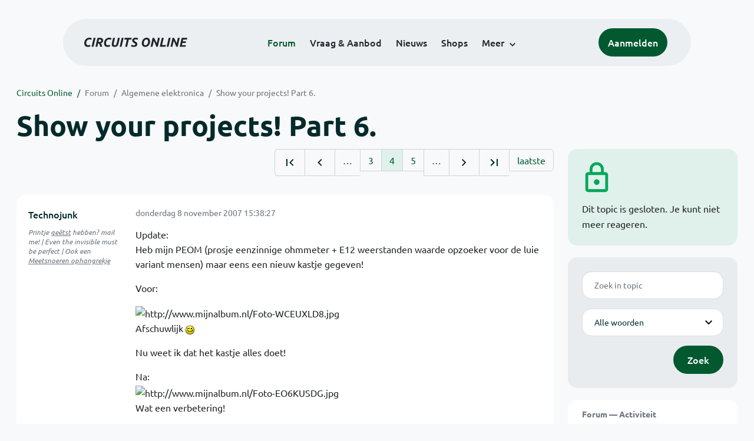

--- FILE ---
content_type: text/html; charset=ISO-8859-15
request_url: https://www.circuitsonline.net/forum/view/message/705921
body_size: 10673
content:
<!DOCTYPE html>
<html lang="nl" class="style-automode style-normal">
<head>
  <meta http-equiv="Content-Type" content="text/html; charset=ISO-8859-15">
  <meta name="viewport" content="width=device-width,initial-scale=1">
  <title>Show your projects! Part 6. - Forum - Circuits Online</title>
  <link rel="stylesheet" href="/min?g=twentyfour-theme-css&amp;v=voFBUdfRb3ZJl4SGK7Dh4pf6ULA">

  <link rel="alternate" title="Circuits Online RSS feed" type="application/atom+xml" href="/rss">
  <meta name="author" content="Stichting Circuits Online">
  <link rel="shortcut icon" href="/favicon.ico">
  <script type="application/json" id="clientData">{"low_reso_form_action":"\/site-preference?type=low_reso","analytics":{"base_url":"https:\/\/analytics.circuitsonline.net\/","site_id":"1","sidebar":"yes","font":"default"}}</script>  <script src="/min?g=twentyfour-theme-js&amp;v=vwSmn05Lt8lutFRcFvYSBowqV0g" defer></script>
<script src="/min?g=forum.first-unread-js&amp;v=12QznLHFQV7ehLAmDmnVSTaDh7Q" defer></script>
<script src="/min?g=set-active-js&amp;v=WbdGP6txO090A4Di63RBPBbdy_0" defer></script>

</head>
<body>

            

<div class="main-navigation">
  <div class="main-navigation__row">
    <nav class="main-navigation__nav navbar navbar-expand js-set-active">
      <div class="container-fluid">
        <a href="/" class="navbar-brand"><img src="/assets/images/logo.svg?v=TZwq5KgQQh6qJscctdGOAAhuXtE" class="logo" alt="Circuits Online logo"><img src="/assets/images/logo-dark.svg?v=IV74dOVWBUje4259yBH_0CsgzXQ" class="logo-dark" alt="Circuits Online logo"></a>
        <ul class="navbar-nav">
                      <li class="nav-item"><a class="nav-link" href="/forum">Forum</a></li>
                      <li class="nav-item"><a class="nav-link" href="/aanbod">Vraag &amp; Aanbod</a></li>
                      <li class="nav-item"><a class="nav-link" href="/nieuws">Nieuws</a></li>
                      <li class="nav-item"><a class="nav-link" href="/shops">Shops</a></li>
                    <li class="nav-item dropdown">
            <a class="nav-link dropdown-toggle" href="#" role="button" data-bs-toggle="dropdown" aria-expanded="false">Meer</a>
            <ul class="dropdown-menu">
                              <li><a class="dropdown-item" href="/artikelen">Artikelen</a></li>
                              <li><a class="dropdown-item" href="/schakelingen">Schakelingen</a></li>
                              <li><a class="dropdown-item" href="/download">Downloads</a></li>
                              <li><a class="dropdown-item" href="/doneren">Doneren</a></li>
                              <li><a class="dropdown-item" href="/links">Links</a></li>
                              <li><a class="dropdown-item" href="/contact">Contact</a></li>
                          </ul>
          </li>
        </ul>
        <div class="main-navigation__account">
                      <a href="/my/login" class="btn">
              <span>Aanmelden</span>
              <svg class="icon icon--person" aria-hidden="true" focusable="false"><use xlink:href="/assets/images/icons.svg?v=O7jJGy0W9ch--tQExxxFdN9M86k#person"></use></svg>
            </a>
                  </div>
        <button class="btn main-navigation__offcanvas-button" type="button" data-bs-toggle="offcanvas" data-bs-target="#mainNavigationOffcanvas" aria-controls="mainNavigationOffcanvas"><span class="navbar-toggler-icon"></span></button>
      </div>
    </nav>
  </div>
</div>

<div class="main-navigation-offcanvas offcanvas offcanvas-end js-set-active" tabindex="-1" id="mainNavigationOffcanvas">
  <button type="button" class="btn btn-close" data-bs-dismiss="offcanvas" aria-label="Sluiten"><svg class="icon icon--close" aria-hidden="true" focusable="false"><use xlink:href="/assets/images/icons.svg?v=O7jJGy0W9ch--tQExxxFdN9M86k#close"></use></svg></button>
  <div class="offcanvas-body">
    <ul class="main-navigation-offcanvas__primary nav flex-column">
              <li class="nav-item"><a class="nav-link" href="/forum">Forum</a></li>
              <li class="nav-item"><a class="nav-link" href="/aanbod">Vraag &amp; Aanbod</a></li>
              <li class="nav-item"><a class="nav-link" href="/nieuws">Nieuws</a></li>
              <li class="nav-item"><a class="nav-link" href="/shops">Shops</a></li>
          </ul>
    <ul class="main-navigation-offcanvas__secondary nav flex-column">
              <li class="nav-item"><a class="nav-link" href="/artikelen">Artikelen</a></li>
              <li class="nav-item"><a class="nav-link" href="/schakelingen">Schakelingen</a></li>
              <li class="nav-item"><a class="nav-link" href="/download">Downloads</a></li>
              <li class="nav-item"><a class="nav-link" href="/doneren">Doneren</a></li>
              <li class="nav-item"><a class="nav-link" href="/links">Links</a></li>
              <li class="nav-item"><a class="nav-link" href="/contact">Contact</a></li>
          </ul>
  </div>
</div>

      
            
      
                                    <div class="container" itemscope itemtype="https://schema.org/DiscussionForumPosting">
        <div class="row">
      <div class="content--forum content--forum-topic order-1 col-xl-9 content">
        <div class="content__head">
          <nav class="content__head__breadcrumb" aria-label="Kruimelpad"><ol><li><a href="/">Circuits Online</a></li><li><a href="/forum">Forum</a></li><li><a href="/forum/section/5">Algemene elektronica</a></li><li><a href="/forum/view/54204">Show your projects! Part 6.</a></li></ol></nav>
          <h1 itemprop="headline">Show your projects! Part 6.</h1>

                  </div>
      </div>
    </div>
    <div class="row">
      <aside class="col-xl-3 order-2">
                    
<div class="sidebar sidebar--forum-info sidebar--forum-info--show-mobile">
  <div class="sidebar__icon"><svg class="icon icon--lock" aria-hidden="true" focusable="false"><use href="/assets/images/icons.svg?v=O7jJGy0W9ch--tQExxxFdN9M86k#lock"></use></svg></div>  <div class="sidebar__content">
                  <p>Dit topic is gesloten. Je kunt niet meer reageren.</p>
      
            
      </div>
</div>
                  <div class="sidebar sidebar--forum-topic-search">
  <div class="sidebar__content">
      <div class="alert alert-danger form-errors form-errors--empty" id="forum_topic_search_errors">
    <svg class="icon icon--dangerous" aria-hidden="true" focusable="false"><use href="/assets/images/icons.svg?v=O7jJGy0W9ch--tQExxxFdN9M86k#dangerous"></use></svg>
    <ul>
          </ul>
  </div>


<form class="form coForm" method="get" name="forum_topic_search" action="/forum/view/54204">
          <div class="form--forum_topic_search">
                                                    
                          
        <div class="form-element form-element--text" id="forum_topic_search_query">
                      <label class="form-label" for="forum-topic-search-query--bSgEQno1rXc">Zoek</label>
              <input class="form-control formText" placeholder="Zoek in topic" id="forum-topic-search-query--bSgEQno1rXc" type="text" name="query" value>

                            </div>
                                                
        
        <div class="form-element form-element--select" id="forum_topic_search_mode">
                      <label class="form-label">Modus</label>
            <select class="form-select formSelect" name="mode">
      <option value="and" selected>Alle woorden</option>
      <option value="or">E&eacute;n of meer woorden</option>
      <option value="user">Gebruiker</option>
  </select>
                            </div>
          
          <button type="submit" class="btn btn-primary">Zoek</button>
            </div>
</form>
  </div>
</div>

                  
<div class="tracker tracker--forum">
  <div class="tracker__head">
    <h6><a href="/forum/active">Forum &#x2014; Activiteit</a></h6>
  </div>
  <ol class="listing listing--small listing--forum-tracker">
                <li class="list-item" data-is-new-stamp="1769705767">
        <span class="image"><svg class="icon icon--description" aria-hidden="true" focusable="false"><use href="/assets/images/icons.svg?v=O7jJGy0W9ch--tQExxxFdN9M86k#description"></use></svg></span>
        <div>
          <div>
            <h6><a href="/forum/view/171087/last" rel="nofollow">Welk component zit hier</a></h6>
            <span class="meta">29 jan 2026, 17:56 &#x2014; Mruesink</span>
          </div>
        </div>
      </li>
                <li class="list-item" data-is-new-stamp="1769705609">
        <span class="image"><svg class="icon icon--description" aria-hidden="true" focusable="false"><use href="/assets/images/icons.svg?v=O7jJGy0W9ch--tQExxxFdN9M86k#description"></use></svg></span>
        <div>
          <div>
            <h6><a href="/forum/view/171020/last" rel="nofollow">Philips Oscilloscoop PM3055</a></h6>
            <span class="meta">29 jan 2026, 17:53 &#x2014; nonius</span>
          </div>
        </div>
      </li>
                <li class="list-item" data-is-new-stamp="1769704383">
        <span class="image"><svg class="icon icon--description" aria-hidden="true" focusable="false"><use href="/assets/images/icons.svg?v=O7jJGy0W9ch--tQExxxFdN9M86k#description"></use></svg></span>
        <div>
          <div>
            <h6><a href="/forum/view/171089/last" rel="nofollow">Schema Elektrische Fiets</a></h6>
            <span class="meta">29 jan 2026, 17:33 &#x2014; Ruud51</span>
          </div>
        </div>
      </li>
                <li class="list-item" data-is-new-stamp="1769704284">
        <span class="image"><svg class="icon icon--description" aria-hidden="true" focusable="false"><use href="/assets/images/icons.svg?v=O7jJGy0W9ch--tQExxxFdN9M86k#description"></use></svg></span>
        <div>
          <div>
            <h6><a href="/forum/view/163547/last" rel="nofollow">Electronica en andere Youtube filmpjes: Deel 2</a></h6>
            <span class="meta">29 jan 2026, 17:31 &#x2014; TinusTech</span>
          </div>
        </div>
      </li>
      </ol>
</div>

                  
<div class="tracker tracker--aanbod">
  <div class="tracker__head">
    <h6><a href="/aanbod">Vraag &amp; Aanbod &#x2014; Activiteit</a></h6>
  </div>
  <ol class="listing listing--small listing--aanbod-tracker">
                <li class="list-item" data-is-new-stamp="1769696024">
        <span class="image"><svg class="icon icon--shopping-bag" aria-hidden="true" focusable="false"><use href="/assets/images/icons.svg?v=O7jJGy0W9ch--tQExxxFdN9M86k#shopping_bag"></use></svg></span>
        <div>
          <div>
            <h6><a href="/aanbod/35454/componenten/el503.html">EL503</a></h6>
            <span class="meta">29 jan 2026, 15:13 &#x2014; pietplof</span>
          </div>
        </div>
      </li>
                <li class="list-item" data-is-new-stamp="1769690282">
        <span class="image"><svg class="icon icon--shopping-bag" aria-hidden="true" focusable="false"><use href="/assets/images/icons.svg?v=O7jJGy0W9ch--tQExxxFdN9M86k#shopping_bag"></use></svg></span>
        <div>
          <div>
            <h6><a href="/aanbod/35453/audio-en-video/overzicht-snaar-aandrijving-telefunken-magnephon-501-de-luxe.html">Overzicht snaar aandrijving Telefunken magnephon 501 de Luxe</a></h6>
            <span class="meta">29 jan 2026, 13:38 &#x2014; PA3EBLhenk</span>
          </div>
        </div>
      </li>
                <li class="list-item" data-is-new-stamp="1769607809">
        <span class="image"><svg class="icon icon--shopping-bag" aria-hidden="true" focusable="false"><use href="/assets/images/icons.svg?v=O7jJGy0W9ch--tQExxxFdN9M86k#shopping_bag"></use></svg></span>
        <div>
          <div>
            <h6><a href="/aanbod/35451/overige/sitecom-mini-homeplug-2x.html">Sitecom mini homeplug 2x</a></h6>
            <span class="meta">28 jan 2026, 14:43 &#x2014; dias</span>
          </div>
        </div>
      </li>
                <li class="list-item" data-is-new-stamp="1769546451">
        <span class="image"><svg class="icon icon--shopping-bag" aria-hidden="true" focusable="false"><use href="/assets/images/icons.svg?v=O7jJGy0W9ch--tQExxxFdN9M86k#shopping_bag"></use></svg></span>
        <div>
          <div>
            <h6><a href="/aanbod/35449/overige/printplaatje-in-motor-van-stofzuiger-miele-c3-complete-ecoline.html">printplaatje in motor van stofzuiger Miele C3 complete ecoline</a></h6>
            <span class="meta">27 jan 2026, 21:40 &#x2014; Lavazza</span>
          </div>
        </div>
      </li>
      </ol>
</div>

              </aside>
      <article class="content--forum content--forum-topic order-1 col-xl-9 content">
        <div class="content__content">
                      <link itemprop="url" href="/forum/view/54204">
  <meta itemprop="datePublished" content="2007-10-29T19:14:04+01:00">
<div itemprop="interactionStatistic" itemscope itemtype="https://schema.org/InteractionCounter">
  <meta itemprop="interactionType" content="https://schema.org/CommentAction">
  <meta itemprop="userInteractionCount" content="737">
</div>



<div class="forum-topic-header forum-topic-header--has-pager">
  <div><a href="#" class="btn btn-primary btn-icon btn-sm"><svg class="icon icon--arrow-downward" aria-hidden="true" focusable="false"><use href="/assets/images/icons.svg?v=O7jJGy0W9ch--tQExxxFdN9M86k#arrow_downward"></use></svg>Eerste ongelezen bericht</a></div>
  <nav class="pager" role="navigation"><ul><li><a href="/forum/view/54204/1" title="Eerste pagina"><svg class="icon icon--first_page"><use xlink:href="/assets/images/icons.svg#first_page"></use></svg></a></li><li><a href="/forum/view/54204/3" title="Vorige pagina"><svg class="icon icon--navigate_before"><use xlink:href="/assets/images/icons.svg#navigate_before"></use></svg></a></li><li role="presentation">&hellip;</li><li><a href="/forum/view/54204/3">3</a></li><li class="is-active"><a href="/forum/view/54204/4">4</a></li><li><a href="/forum/view/54204/5">5</a></li><li role="presentation">&hellip;</li><li><a href="/forum/view/54204/5" title="Volgende pagina"><svg class="icon icon--navigate_next"><use xlink:href="/assets/images/icons.svg#navigate_next"></use></svg></a></li><li><a href="/forum/view/54204/30" title="Laatste pagina"><svg class="icon icon--last_page"><use xlink:href="/assets/images/icons.svg#last_page"></use></svg></a></li><li><a href="/forum/view/54204/last" rel="nofollow">laatste</a></li></ul></nav>
</div>

                                                                                                                                                          
  
  <div class="user-message-list user-message-list--forum">
          <div class="user-message-list__message" data-id="705652" data-timestamp="1194532707" itemprop="comment" itemscope itemtype="https://schema.org/Comment">
        <div class="user-message-list__message__name" itemprop="author" itemscope itemtype="https://schema.org/Person">
          <h6 itemprop="name">
                          <a href="/forum/user/17843" class="user" title="Technojunk" itemprop="url">
                Technojunk
              </a>
                      </h6>
                                          <p class="user-message-list__message__name__signature">Printje <a href="http://www.technojunk.nl/index.php/pcb-service" target="_blank" rel="nofollow noopener">ge&euml;tst</a> hebben? mail me! | Even the invisible must be perfect | Ook een <a href="http://technojunk.nl/index.php/projecten/53-meetsnoeren-ophangrekje" target="_blank" rel="nofollow noopener">Meetsnoeren ophangrekje</a></p>
                  </div>
        <div class="user-message-list__message__content">
          <div class="user-message-list__message__content__meta">
            <div class="user-message-list__message__content__meta__date" >
              <a id="705652" href="/forum/view/message/705652#705652" rel="nofollow">              <time datetime="2007-11-08T15:38:27+01:00" itemprop="dateCreated">donderdag 8 november 2007 15:38:27</time>              </a>            </div>
            <div class="user-message-list__message__content__meta__icons">
              
            </div>
          </div>
          <div class="user-message-list__message__content__content" itemprop="text">
            <p>Update:<br>Heb mijn PEOM (prosje eenzinnige ohmmeter + E12 weerstanden waarde opzoeker voor de luie variant mensen) maar eens een nieuw kastje gegeven!</p><p>Voor:</p><p><img src="https://static.circuitsonline.net/camo/8227e8fa08363e106c238887062d9fba93c2b4f4/687474703a2f2f7777772e6d696a6e616c62756d2e6e6c2f466f746f2d57434555584c44382e6a7067" alt="http://www.mijnalbum.nl/Foto-WCEUXLD8.jpg" class="forum-external-image"><br>Afschuwlijk <img class="smilie" src="/images/smilies/wink.gif" alt=";)"></p><p>Nu weet ik dat het kastje alles doet!</p><p>Na:<br><img src="https://static.circuitsonline.net/camo/6251225817dc5489faed58e6aa28ec37fe575c9c/687474703a2f2f7777772e6d696a6e616c62756d2e6e6c2f466f746f2d454f364b555344472e6a7067" alt="http://www.mijnalbum.nl/Foto-EO6KUSDG.jpg" class="forum-external-image"><br>Wat een verbetering!</p><p>Heb het kastje opnieuw getimmerd en gespoten met zwarte metallic, Dit is het moeilijkste wat je kunt spuiten.. <img class="smilie" src="/images/smilies/wink.gif" alt=";)"></p><p>En wat vinden jullie er van? (afgezien van de vetvlek op het kastje <img class="smilie" src="/images/smilies/sadley.gif" alt=";(">)</p><p>@KIF:<br>Waar heb jij die bruisstenen vandaan?<br>Ik wou eens een schuimetsbak bouwen, gedaan.<br>Maar die bruisstenen voor in het aquarium houden het na 4 minuten wel voor gezien <img class="smilie" src="/images/smilies/frown.gif" alt=":("> beginnen af te brokkelen <img class="smilie" src="/images/smilies/frown.gif" alt=":("></p>

                          <p class="user-message-list__message__content__content__editmessage">
                [Bericht gewijzigd door
                <a href="/forum/user/17843">Technojunk</a>                op <time datetime="2007-11-08T15:41:20+01:00" itemprop="dateModified">donderdag 8 november 2007 15:41:20</time>
                 (16%)]
              </p>
                      </div>
          
        </div>
        <div class="user-message-list__message__icons">
          
        </div>
      </div>
          <div class="user-message-list__message" data-id="705660" data-timestamp="1194533188" itemprop="comment" itemscope itemtype="https://schema.org/Comment">
        <div class="user-message-list__message__name" itemprop="author" itemscope itemtype="https://schema.org/Person">
          <h6 itemprop="name">
                          <a href="/forum/user/2895" class="user" title="Roland van Leusden" itemprop="url">
                Roland van Leusden
              </a>
                      </h6>
                                          <p class="user-message-list__message__name__signature">It&#039;s the rule that you live by and die for It&#039;s the one thing you can&#039;t deny Even though you don&#039;t know what the price is. It is justified.</p>
                  </div>
        <div class="user-message-list__message__content">
          <div class="user-message-list__message__content__meta">
            <div class="user-message-list__message__content__meta__date" >
              <a id="705660" href="/forum/view/message/705660#705660" rel="nofollow">              <time datetime="2007-11-08T15:46:28+01:00" itemprop="dateCreated">donderdag 8 november 2007 15:46:28</time>              </a>            </div>
            <div class="user-message-list__message__content__meta__icons">
              
            </div>
          </div>
          <div class="user-message-list__message__content__content" itemprop="text">
            <p>Ik heb zo&#039;n grijze bruissteen en die doet &#039;t al jaren ok. Gekocht bij een aquariumzaak.</p>

                      </div>
          
        </div>
        <div class="user-message-list__message__icons">
          
        </div>
      </div>
          <div class="user-message-list__message" data-id="705663" data-timestamp="1194533350" itemprop="comment" itemscope itemtype="https://schema.org/Comment">
        <div class="user-message-list__message__name" itemprop="author" itemscope itemtype="https://schema.org/Person">
          <h6 itemprop="name">
                          <a href="/forum/user/17843" class="user" title="Technojunk" itemprop="url">
                Technojunk
              </a>
                      </h6>
                                          <p class="user-message-list__message__name__signature">Printje <a href="http://www.technojunk.nl/index.php/pcb-service" target="_blank" rel="nofollow noopener">ge&euml;tst</a> hebben? mail me! | Even the invisible must be perfect | Ook een <a href="http://technojunk.nl/index.php/projecten/53-meetsnoeren-ophangrekje" target="_blank" rel="nofollow noopener">Meetsnoeren ophangrekje</a></p>
                  </div>
        <div class="user-message-list__message__content">
          <div class="user-message-list__message__content__meta">
            <div class="user-message-list__message__content__meta__date" >
              <a id="705663" href="/forum/view/message/705663#705663" rel="nofollow">              <time datetime="2007-11-08T15:49:10+01:00" itemprop="dateCreated">donderdag 8 november 2007 15:49:10</time>              </a>            </div>
            <div class="user-message-list__message__content__meta__icons">
              
            </div>
          </div>
          <div class="user-message-list__message__content__content" itemprop="text">
            <p>ok,<br>en ik een blauwe :@</p><p>Foto van je esbak?<br>Ik wil een nieuwe gaan bouwen <img class="smilie" src="/images/smilies/wink.gif" alt=";)"></p>

                      </div>
          
        </div>
        <div class="user-message-list__message__icons">
          
        </div>
      </div>
          <div class="user-message-list__message" data-id="705809" data-timestamp="1194545433" itemprop="comment" itemscope itemtype="https://schema.org/Comment">
        <div class="user-message-list__message__name" itemprop="author" itemscope itemtype="https://schema.org/Person">
          <h6 itemprop="name">
                          <a href="/forum/user/19595" class="user" title="flush" itemprop="url">
                flush
              </a>
                      </h6>
                                      </div>
        <div class="user-message-list__message__content">
          <div class="user-message-list__message__content__meta">
            <div class="user-message-list__message__content__meta__date" >
              <a id="705809" href="/forum/view/message/705809#705809" rel="nofollow">              <time datetime="2007-11-08T19:10:33+01:00" itemprop="dateCreated">donderdag 8 november 2007 19:10:33</time>              </a>            </div>
            <div class="user-message-list__message__content__meta__icons">
              
            </div>
          </div>
          <div class="user-message-list__message__content__content" itemprop="text">
            <p>technojunk ik vind het alvast een verbetering dat nieuwe kleurtje:d en als je zweeg over die vetplek hadt de helft die niet gezien;)</p>

                      </div>
          
        </div>
        <div class="user-message-list__message__icons">
          
        </div>
      </div>
          <div class="user-message-list__message" data-id="705812" data-timestamp="1194545759" itemprop="comment" itemscope itemtype="https://schema.org/Comment">
        <div class="user-message-list__message__name" itemprop="author" itemscope itemtype="https://schema.org/Person">
          <h6 itemprop="name">
                          <a href="/forum/user/2973" class="user" title="VWG3JB" itemprop="url">
                VWG3JB
              </a>
                      </h6>
                                      </div>
        <div class="user-message-list__message__content">
          <div class="user-message-list__message__content__meta">
            <div class="user-message-list__message__content__meta__date" >
              <a id="705812" href="/forum/view/message/705812#705812" rel="nofollow">              <time datetime="2007-11-08T19:15:59+01:00" itemprop="dateCreated">donderdag 8 november 2007 19:15:59</time>              </a>            </div>
            <div class="user-message-list__message__content__meta__icons">
              
            </div>
          </div>
          <div class="user-message-list__message__content__content" itemprop="text">
            <p>Bij conrad hebben ze LCD venstertjes. Dat doet de afwerking ten goede.</p>

                      </div>
          
        </div>
        <div class="user-message-list__message__icons">
          
        </div>
      </div>
          <div class="user-message-list__message" data-id="705815" data-timestamp="1194545926" itemprop="comment" itemscope itemtype="https://schema.org/Comment">
        <div class="user-message-list__message__name" itemprop="author" itemscope itemtype="https://schema.org/Person">
          <h6 itemprop="name">
                          <a href="/forum/user/17843" class="user" title="Technojunk" itemprop="url">
                Technojunk
              </a>
                      </h6>
                                          <p class="user-message-list__message__name__signature">Printje <a href="http://www.technojunk.nl/index.php/pcb-service" target="_blank" rel="nofollow noopener">ge&euml;tst</a> hebben? mail me! | Even the invisible must be perfect | Ook een <a href="http://technojunk.nl/index.php/projecten/53-meetsnoeren-ophangrekje" target="_blank" rel="nofollow noopener">Meetsnoeren ophangrekje</a></p>
                  </div>
        <div class="user-message-list__message__content">
          <div class="user-message-list__message__content__meta">
            <div class="user-message-list__message__content__meta__date" >
              <a id="705815" href="/forum/view/message/705815#705815" rel="nofollow">              <time datetime="2007-11-08T19:18:46+01:00" itemprop="dateCreated">donderdag 8 november 2007 19:18:46</time>              </a>            </div>
            <div class="user-message-list__message__content__meta__icons">
              
            </div>
          </div>
          <div class="user-message-list__message__content__content" itemprop="text">
            <p>Zo is het ook mooi! <img class="smilie" src="/images/smilies/wink.gif" alt=";)"></p>

                      </div>
          
        </div>
        <div class="user-message-list__message__icons">
          
        </div>
      </div>
          <div class="user-message-list__message" data-id="705921" data-timestamp="1194555208" itemprop="comment" itemscope itemtype="https://schema.org/Comment">
        <div class="user-message-list__message__name" itemprop="author" itemscope itemtype="https://schema.org/Person">
          <h6 itemprop="name">
                          <a href="/forum/user/6379" class="user" title="ActiveHouse" itemprop="url">
                ActiveHouse
              </a>
                      </h6>
                                          <p class="user-message-list__message__name__signature"><a href="https://www.digitalplayground.be" target="_blank" rel="nofollow noopener">https://www.digitalplayground.be</a> - Where fun meets technology ...</p>
                  </div>
        <div class="user-message-list__message__content">
          <div class="user-message-list__message__content__meta">
            <div class="user-message-list__message__content__meta__date" >
              <a id="705921" href="/forum/view/message/705921#705921" rel="nofollow">              <time datetime="2007-11-08T21:53:28+01:00" itemprop="dateCreated">donderdag 8 november 2007 21:53:28</time>              </a>            </div>
            <div class="user-message-list__message__content__meta__icons">
              
            </div>
          </div>
          <div class="user-message-list__message__content__content" itemprop="text">
            <p>&lt;offtopic&gt;</p><p>Kunnen de mensen die mij de voorbije weken/dagen gemaild hebben over mijn LED-kubus, hun emailtjes terug mijn richting uitsturen ? (Er is wat misgelopen met de Exchange-server in Rennes van het bedrijf waar ik voor werk, de sukkelaars, da&#039;s al de X-de keer dit jaar)</p><p>&lt;/offtopic&gt;</p><p>groeten,<br>Kris</p>

                      </div>
          
        </div>
        <div class="user-message-list__message__icons">
          
        </div>
      </div>
          <div class="user-message-list__message" data-id="706128" data-timestamp="1194621367" itemprop="comment" itemscope itemtype="https://schema.org/Comment">
        <div class="user-message-list__message__name" itemprop="author" itemscope itemtype="https://schema.org/Person">
          <h6 itemprop="name">
                          <a href="/forum/user/986" class="user" title="Sweet Winter Smile" itemprop="url">
                Sweet Winter Smile
              </a>
                      </h6>
                                          <p class="user-message-list__message__name__signature">A long answer is not short!</p>
                  </div>
        <div class="user-message-list__message__content">
          <div class="user-message-list__message__content__meta">
            <div class="user-message-list__message__content__meta__date" >
              <a id="706128" href="/forum/view/message/706128#706128" rel="nofollow">              <time datetime="2007-11-09T16:16:07+01:00" itemprop="dateCreated">vrijdag 9 november 2007 16:16:07</time>              </a>            </div>
            <div class="user-message-list__message__content__meta__icons">
              
            </div>
          </div>
          <div class="user-message-list__message__content__content" itemprop="text">
            <blockquote class="ubbq"><p><a href="/forum/view/message/703495#703495" class="quote"><b>Op 4 november 2007 10:49:40 schreef Boeip</b></a>:<br>De controller voor m&#039;n LED UV belicht apparaat <img class="smilie" src="/images/smilies/smile.gif" alt=":)"></p><p><b>Voor</b><br><a href="http://www.uploadarchief.net/files/download/img_0759.jpg" target="_blank" rel="nofollow noopener">afbeelding</a></p><p><b>Achter</b><br><a href="http://www.uploadarchief.net/files/download/img_0757.jpg" target="_blank" rel="nofollow noopener">afbeelding</a></p></blockquote><p>Complimentjes voor zo&#039;n stukje werk, ziet er zeer professioneel uit!</p><p>Als je een behuizing van gelijkwaardig niveau toevoegd moet het volgens mij helemaal goed gaan komen <img class="smilie" src="/images/smilies/smile.gif" alt=":)"></p><p>Voor je belichtings print met alle LED&#039;s zou je een mooie mini lichtbak kunnen maken die op 70 millimeter boven de print hangt voor de ideale belichting.<br>Mooie verlichte schakelaars er in... <img class="smilie" src="/images/smilies/wink.gif" alt=";)"></p><p>Gelijktijdig ben je er in geslaagd om een professioneel resultaat te combineren met een zeer compact formaat, als je klaar bent met de werkzaamheden kun je het zo eenvoudig opbergen of zelfs vervoeren, ziet er prima uit! <img class="smilie" src="/images/smilies/smile.gif" alt=":)"></p><p>SWSje</p>

                      </div>
          
        </div>
        <div class="user-message-list__message__icons">
          
        </div>
      </div>
          <div class="user-message-list__message" data-id="706234" data-timestamp="1194637686" itemprop="comment" itemscope itemtype="https://schema.org/Comment">
        <div class="user-message-list__message__name" itemprop="author" itemscope itemtype="https://schema.org/Person">
          <h6 itemprop="name">
                          <a href="/forum/user/19209" class="user" title="Boeip" itemprop="url">
                Boeip
              </a>
                      </h6>
                                          <p class="user-message-list__message__name__signature"><a href="http://www.boeip.nl" target="_blank" rel="nofollow noopener">BOEIP.nl</a></p>
                  </div>
        <div class="user-message-list__message__content">
          <div class="user-message-list__message__content__meta">
            <div class="user-message-list__message__content__meta__date" >
              <a id="706234" href="/forum/view/message/706234#706234" rel="nofollow">              <time datetime="2007-11-09T20:48:06+01:00" itemprop="dateCreated">vrijdag 9 november 2007 20:48:06</time>              </a>            </div>
            <div class="user-message-list__message__content__meta__icons">
              
            </div>
          </div>
          <div class="user-message-list__message__content__content" itemprop="text">
            <p>Bedankt voor je compliment! <img class="smilie" src="/images/smilies/smile.gif" alt=":)"> leuk om te horen/lezen</p>

                      </div>
          
        </div>
        <div class="user-message-list__message__icons">
          
        </div>
      </div>
          <div class="user-message-list__message" data-id="706360" data-timestamp="1194679911" itemprop="comment" itemscope itemtype="https://schema.org/Comment">
        <div class="user-message-list__message__name" itemprop="author" itemscope itemtype="https://schema.org/Person">
          <h6 itemprop="name">
                          <a href="/forum/user/9161" class="user" title="Ganzz" itemprop="url">
                Ganzz
              </a>
                      </h6>
                                          <p class="user-message-list__message__name__signature">-</p>
                  </div>
        <div class="user-message-list__message__content">
          <div class="user-message-list__message__content__meta">
            <div class="user-message-list__message__content__meta__date" >
              <a id="706360" href="/forum/view/message/706360#706360" rel="nofollow">              <time datetime="2007-11-10T08:31:51+01:00" itemprop="dateCreated">zaterdag 10 november 2007 08:31:51</time>              </a>            </div>
            <div class="user-message-list__message__content__meta__icons">
              
            </div>
          </div>
          <div class="user-message-list__message__content__content" itemprop="text">
            <p>Ik had niets te doen en vind het leuki om eletronica dingen te otwerpen. 2 weken later:</p><p><img src="https://static.circuitsonline.net/camo/30ea90b25113916a6b8d310322912ef639a7b2dc/687474703a2f2f67616e7a7a2e69736465736869742e6e6c2f434f2f44534330323638302e4a5047" alt="http://ganzz.isdeshit.nl/CO/DSC02680.JPG" class="forum-external-image"></p><p><img src="https://static.circuitsonline.net/camo/24983dcd9e94880c3e5436538eb0eeaacd5c98c5/687474703a2f2f67616e7a7a2e69736465736869742e6e6c2f434f2f44534330323637382e4a5047" alt="http://ganzz.isdeshit.nl/CO/DSC02678.JPG" class="forum-external-image"></p><p><img src="https://static.circuitsonline.net/camo/42d485baeba095c71069d520659b945951c244da/687474703a2f2f67616e7a7a2e69736465736869742e6e6c2f434f2f44534330323638322e4a5047" alt="http://ganzz.isdeshit.nl/CO/DSC02682.JPG" class="forum-external-image"></p><p><img src="https://static.circuitsonline.net/camo/ec9ff3f5ff4e995fb7270d602b5fd39180919cb1/687474703a2f2f67616e7a7a2e69736465736869742e6e6c2f434f2f44534330323638352e4a5047" alt="http://ganzz.isdeshit.nl/CO/DSC02685.JPG" class="forum-external-image"></p><p><img src="https://static.circuitsonline.net/camo/6cd909b8337b938c71f4b64d9310a6aea11cf36f/687474703a2f2f67616e7a7a2e69736465736869742e6e6c2f434f2f44534330323638362e4a5047" alt="http://ganzz.isdeshit.nl/CO/DSC02686.JPG" class="forum-external-image"></p><p>Specs.</p><p>Print is enkelzijdig met zowel SMD als Truehole</p><p>IR leds<br>PWM backlicht met mosfet(SMD)<br>Buzzer<br>6 buttons<br>RS232 via MAX232<br>16F877 microcontroller<br>128*64 pixel GLCD<br>Werkt op 8 batteryen <img class="smilie" src="/images/smilies/smile.gif" alt=":)"></p><p>Ik ben alleen heel slecht in het maken van software, sinds ik deze gemaakt heb, heb ik alleen PONG aangepast die standaard bij proton IDE zit...</p>

                      </div>
          
        </div>
        <div class="user-message-list__message__icons">
          
        </div>
      </div>
          <div class="user-message-list__message" data-id="706361" data-timestamp="1194680006" itemprop="comment" itemscope itemtype="https://schema.org/Comment">
        <div class="user-message-list__message__name" itemprop="author" itemscope itemtype="https://schema.org/Person">
          <h6 itemprop="name">
                          <a href="/forum/user/9161" class="user" title="Ganzz" itemprop="url">
                Ganzz
              </a>
                      </h6>
                                          <p class="user-message-list__message__name__signature">-</p>
                  </div>
        <div class="user-message-list__message__content">
          <div class="user-message-list__message__content__meta">
            <div class="user-message-list__message__content__meta__date" >
              <a id="706361" href="/forum/view/message/706361#706361" rel="nofollow">              <time datetime="2007-11-10T08:33:26+01:00" itemprop="dateCreated">zaterdag 10 november 2007 08:33:26</time>              </a>            </div>
            <div class="user-message-list__message__content__meta__icons">
              
            </div>
          </div>
          <div class="user-message-list__message__content__content" itemprop="text">
            <p>Tevens ook verder gewerkt aan de ghethoblaster <img class="smilie" src="/images/smilies/puh2.gif" alt=":P"></p><p><img src="https://static.circuitsonline.net/camo/c8a73a9e2926903612a283d773fa1e7ddcb4945d/687474703a2f2f67616e7a7a2e69736465736869742e6e6c2f434f2f44534330323637342e4a5047" alt="http://ganzz.isdeshit.nl/CO/DSC02674.JPG" class="forum-external-image"></p>

                      </div>
          
        </div>
        <div class="user-message-list__message__icons">
          
        </div>
      </div>
          <div class="user-message-list__message" data-id="706384" data-timestamp="1194685860" itemprop="comment" itemscope itemtype="https://schema.org/Comment">
        <div class="user-message-list__message__name" itemprop="author" itemscope itemtype="https://schema.org/Person">
          <h6 itemprop="name">
                          <a href="/forum/user/13112" class="user" title="Buzz" itemprop="url">
                Buzz
              </a>
                      </h6>
                                      </div>
        <div class="user-message-list__message__content">
          <div class="user-message-list__message__content__meta">
            <div class="user-message-list__message__content__meta__date" >
              <a id="706384" href="/forum/view/message/706384#706384" rel="nofollow">              <time datetime="2007-11-10T10:11:00+01:00" itemprop="dateCreated">zaterdag 10 november 2007 10:11:00</time>              </a>            </div>
            <div class="user-message-list__message__content__meta__icons">
              
            </div>
          </div>
          <div class="user-message-list__message__content__content" itemprop="text">
            <p>Je PONG machine ziet er indrukwekkend uit! Mooi gedaan!<br>Maareuh... Een ghettoblaster in een kartonnen doos? Dat gaat niet lang heel blijven vrees ik... <img class="smilie" src="/images/smilies/clown.gif" alt=":+"></p>

                      </div>
          
        </div>
        <div class="user-message-list__message__icons">
          
        </div>
      </div>
          <div class="user-message-list__message" data-id="706409" data-timestamp="1194689274" itemprop="comment" itemscope itemtype="https://schema.org/Comment">
        <div class="user-message-list__message__name" itemprop="author" itemscope itemtype="https://schema.org/Person">
          <h6 itemprop="name">
                          <a href="/forum/user/17501" class="user" title="Eagle666" itemprop="url">
                Eagle666
              </a>
                      </h6>
                                      </div>
        <div class="user-message-list__message__content">
          <div class="user-message-list__message__content__meta">
            <div class="user-message-list__message__content__meta__date" >
              <a id="706409" href="/forum/view/message/706409#706409" rel="nofollow">              <time datetime="2007-11-10T11:07:54+01:00" itemprop="dateCreated">zaterdag 10 november 2007 11:07:54</time>              </a>            </div>
            <div class="user-message-list__message__content__meta__icons">
              
            </div>
          </div>
          <div class="user-message-list__message__content__content" itemprop="text">
            <p>Die PONG ziet er inderdaad leuk uit, net een PSP <img class="smilie" src="/images/smilies/puh2.gif" alt=":P">.<br>De aanpassing van de software is dat je je eigen naam eronder hebt gezet? <img class="smilie" src="/images/smilies/wink.gif" alt=";)"></p><p>Ik zou wel voor het display gebruik gemaakt hebben van headers. Makkelijker dan al die draadjes, zeker gezien je een eigen pcb ontworpen hebt. Flatcable werkt ook wel lekker...</p>

                          <p class="user-message-list__message__content__content__editmessage">
                [Bericht gewijzigd door
                <a href="/forum/user/17501">Eagle666</a>                op <time datetime="2007-11-10T12:57:26+01:00" itemprop="dateModified">zaterdag 10 november 2007 12:57:26</time>
                 (42%)]
              </p>
                      </div>
          
        </div>
        <div class="user-message-list__message__icons">
          
        </div>
      </div>
          <div class="user-message-list__message" data-id="706629" data-timestamp="1194710692" itemprop="comment" itemscope itemtype="https://schema.org/Comment">
        <div class="user-message-list__message__name" itemprop="author" itemscope itemtype="https://schema.org/Person">
          <h6 itemprop="name">
                          <a href="/forum/user/16129" class="user" title="Dutchboy." itemprop="url">
                Dutchboy.
              </a>
                      </h6>
                                      </div>
        <div class="user-message-list__message__content">
          <div class="user-message-list__message__content__meta">
            <div class="user-message-list__message__content__meta__date" >
              <a id="706629" href="/forum/view/message/706629#706629" rel="nofollow">              <time datetime="2007-11-10T17:04:52+01:00" itemprop="dateCreated">zaterdag 10 november 2007 17:04:52</time>              </a>            </div>
            <div class="user-message-list__message__content__meta__icons">
              
            </div>
          </div>
          <div class="user-message-list__message__content__content" itemprop="text">
            <p><a href="http://europa.spaceports.com/~fishbake/amp/ca100.htm" target="_blank" rel="nofollow noopener">deze</a> versterker Werkt vrij goed.<br><a href="http://members.home.nl/roelfvandermolen/IMG_2988.JPG" target="_blank" rel="nofollow noopener">klik</a><br><a href="http://members.home.nl/roelfvandermolen/IMG_2992.JPG" target="_blank" rel="nofollow noopener">klik</a></p>

                      </div>
          
        </div>
        <div class="user-message-list__message__icons">
          
        </div>
      </div>
          <div class="user-message-list__message" data-id="706713" data-timestamp="1194718408" itemprop="comment" itemscope itemtype="https://schema.org/Comment">
        <div class="user-message-list__message__name" itemprop="author" itemscope itemtype="https://schema.org/Person">
          <h6 itemprop="name">
                          <a href="/forum/user/6260" class="mod" title="Henry S." itemprop="url">
                Henry S.
              </a>
                      </h6>
                      <p class="user-message-list__message__name__status">Moderator</p>
                                          <p class="user-message-list__message__name__signature">Deze post is niet door ChatGPT gegenereerd. <a href="https://www.circuitsonline.net/forum/view/144222"><b>De 2019 CO labvoeding</b></a>.</p>
                  </div>
        <div class="user-message-list__message__content">
          <div class="user-message-list__message__content__meta">
            <div class="user-message-list__message__content__meta__date" >
              <a id="706713" href="/forum/view/message/706713#706713" rel="nofollow">              <time datetime="2007-11-10T19:13:28+01:00" itemprop="dateCreated">zaterdag 10 november 2007 19:13:28</time>              </a>            </div>
            <div class="user-message-list__message__content__meta__icons">
              
            </div>
          </div>
          <div class="user-message-list__message__content__content" itemprop="text">
            <p>Het is de bedoeling dat je je eigen projecten post, <u>met eigen foto&#039;s</u>.</p><p>@Ganzz: Wil je de afbeeldingen ietsje kleiner maken?</p>

                      </div>
          
        </div>
        <div class="user-message-list__message__icons">
          
        </div>
      </div>
          <div class="user-message-list__message" data-id="706836" data-timestamp="1194730493" itemprop="comment" itemscope itemtype="https://schema.org/Comment">
        <div class="user-message-list__message__name" itemprop="author" itemscope itemtype="https://schema.org/Person">
          <h6 itemprop="name">
                          <a href="/forum/user/9161" class="user" title="Ganzz" itemprop="url">
                Ganzz
              </a>
                      </h6>
                                          <p class="user-message-list__message__name__signature">-</p>
                  </div>
        <div class="user-message-list__message__content">
          <div class="user-message-list__message__content__meta">
            <div class="user-message-list__message__content__meta__date" >
              <a id="706836" href="/forum/view/message/706836#706836" rel="nofollow">              <time datetime="2007-11-10T22:34:53+01:00" itemprop="dateCreated">zaterdag 10 november 2007 22:34:53</time>              </a>            </div>
            <div class="user-message-list__message__content__meta__icons">
              
            </div>
          </div>
          <div class="user-message-list__message__content__content" itemprop="text">
            <p>Foto&#039;s fixzed</p><blockquote class="ubbq"><p><a href="/forum/view/message/706384#706384" class="quote"><b>Op 10 november 2007 10:11:00 schreef Buzz</b></a>:<br>Je PONG machine ziet er indrukwekkend uit! Mooi gedaan!<br>Maareuh... Een ghettoblaster in een kartonnen doos? Dat gaat niet lang heel blijven vrees ik... <img class="smilie" src="/images/smilies/clown.gif" alt=":+"></p></blockquote><p>Er komt een houten kist. Maar mijn machanische kant is niet zo heel best.</p><blockquote class="ubbq"><p><a href="/forum/view/message/706409#706409" class="quote"><b>Op 10 november 2007 11:07:54 schreef Eagle666</b></a>:<br>Die PONG ziet er inderdaad leuk uit, net een PSP <img class="smilie" src="/images/smilies/puh2.gif" alt=":P">.<br>De aanpassing van de software is dat je je eigen naam eronder hebt gezet? <img class="smilie" src="/images/smilies/wink.gif" alt=";)"></p></blockquote><p>En de PINconfiguratie + optie voor backlight <img class="smilie" src="/images/smilies/puh2.gif" alt=":P"></p><blockquote class="ubbq"><p><a href="/forum/view/message/706409#706409" class="quote"><b>Op 10 november 2007 11:07:54 schreef Eagle666</b></a>:<br>Ik zou wel voor het display gebruik gemaakt hebben van headers. Makkelijker dan al die draadjes, zeker gezien je een eigen pcb ontworpen hebt. Flatcable werkt ook wel lekker...</p></blockquote><p>Daar was het ook bedoeld. MAAR de print is enkelzijdig, en het display moet los kunnen<br>als ik een header op de print moet plaatsen dan moet dat op de koper zijde. En dat soldeer wat lastig...</p><p>nog een ghetto foto</p><p><img src="https://static.circuitsonline.net/camo/20e59b1b05e462cdde54bc018e6a76ae9d13381a/687474703a2f2f67616e7a7a2e69736465736869742e6e6c2f434f2f44534330323637362e4a5047" alt="http://ganzz.isdeshit.nl/CO/DSC02676.JPG" class="forum-external-image"></p>

                      </div>
          
        </div>
        <div class="user-message-list__message__icons">
          
        </div>
      </div>
          <div class="user-message-list__message" data-id="706839" data-timestamp="1194730915" itemprop="comment" itemscope itemtype="https://schema.org/Comment">
        <div class="user-message-list__message__name" itemprop="author" itemscope itemtype="https://schema.org/Person">
          <h6 itemprop="name">
                          <a href="/forum/user/4814" class="user" title="JuuL" itemprop="url">
                JuuL
              </a>
                      </h6>
                                      </div>
        <div class="user-message-list__message__content">
          <div class="user-message-list__message__content__meta">
            <div class="user-message-list__message__content__meta__date" >
              <a id="706839" href="/forum/view/message/706839#706839" rel="nofollow">              <time datetime="2007-11-10T22:41:55+01:00" itemprop="dateCreated">zaterdag 10 november 2007 22:41:55</time>              </a>            </div>
            <div class="user-message-list__message__content__meta__icons">
              
            </div>
          </div>
          <div class="user-message-list__message__content__content" itemprop="text">
            <blockquote class="ubbq"><p><a href="/forum/view/message/706836#706836" class="quote"><b>Op 10 november 2007 22:34:53 schreef Ganzz</b></a>:<br>Foto&#039;s fixzed[...]</p><p>Er komt een houten kist. Maar mijn machanische kant is niet zo heel best.</p></blockquote><p>Een kistje maken is geen geavanceerde mechanica.<br>Laat wat plankjes op maat zagen en haal een busje lijm en wat lijmtangen, daar kan je weinig aan verprutsen <img class="smilie" src="/images/smilies/smile.gif" alt=":)"></p><p>Dat pong printje ziet er verder mooi uit! En die ghettoblaster wordt vast ook mooi.</p>

                      </div>
          
        </div>
        <div class="user-message-list__message__icons">
          
        </div>
      </div>
          <div class="user-message-list__message" data-id="706910" data-timestamp="1194739473" itemprop="comment" itemscope itemtype="https://schema.org/Comment">
        <div class="user-message-list__message__name" itemprop="author" itemscope itemtype="https://schema.org/Person">
          <h6 itemprop="name">
                          <a href="/forum/user/23396" class="user" title="Rikkepic" itemprop="url">
                Rikkepic
              </a>
                      </h6>
                                      </div>
        <div class="user-message-list__message__content">
          <div class="user-message-list__message__content__meta">
            <div class="user-message-list__message__content__meta__date" >
              <a id="706910" href="/forum/view/message/706910#706910" rel="nofollow">              <time datetime="2007-11-11T01:04:33+01:00" itemprop="dateCreated">zondag 11 november 2007 01:04:33</time>              </a>            </div>
            <div class="user-message-list__message__content__meta__icons">
              
            </div>
          </div>
          <div class="user-message-list__message__content__content" itemprop="text">
            <p>hallo,</p><p>niet allemaal elektronica, maar leef je uit:</p><p><a href="http://www.putfile.com/steppertang" target="_blank" rel="nofollow noopener">Link!</a><br><a href="http://www.student.tue.nl/S/r.a.j.hermsen/" target="_blank" rel="nofollow noopener">Link!</a></p><p>Meer elektronica komt binnenkort, ik ga wat meer die richting in <img class="smilie" src="/images/smilies/smile.gif" alt=":)"></p><p>al wel elektronica:<br>Robot<br>Belichtingsbak<br>Pic projects (nog eenvoudig, lang niet bijgewerkt die site)</p><p>Gr. Rik</p>

                          <p class="user-message-list__message__content__content__editmessage">
                [Bericht gewijzigd door
                <a href="/forum/user/23396">Rikkepic</a>                op <time datetime="2007-11-11T01:10:32+01:00" itemprop="dateModified">zondag 11 november 2007 01:10:32</time>
                 (18%)]
              </p>
                      </div>
          
        </div>
        <div class="user-message-list__message__icons">
          
        </div>
      </div>
          <div class="user-message-list__message" data-id="706911" data-timestamp="1194742847" itemprop="comment" itemscope itemtype="https://schema.org/Comment">
        <div class="user-message-list__message__name" itemprop="author" itemscope itemtype="https://schema.org/Person">
          <h6 itemprop="name">
                          <a href="/forum/user/17501" class="user" title="Eagle666" itemprop="url">
                Eagle666
              </a>
                      </h6>
                                      </div>
        <div class="user-message-list__message__content">
          <div class="user-message-list__message__content__meta">
            <div class="user-message-list__message__content__meta__date" >
              <a id="706911" href="/forum/view/message/706911#706911" rel="nofollow">              <time datetime="2007-11-11T02:00:47+01:00" itemprop="dateCreated">zondag 11 november 2007 02:00:47</time>              </a>            </div>
            <div class="user-message-list__message__content__meta__icons">
              
            </div>
          </div>
          <div class="user-message-list__message__content__content" itemprop="text">
            <blockquote class="ubbq"><p><a href="/forum/view/message/706836#706836" class="quote"><b>Op 10 november 2007 22:34:53 schreef Ganzz</b></a><img class="smilie" src="/images/smilies/biggrin.gif" alt=":D">aar was het ook bedoeld. MAAR de print is enkelzijdig, en het display moet los kunnen als ik een header op de print moet plaatsen dan moet dat op de koper zijde. En dat soldeer wat lastig...</p></blockquote><p>Snap ik even niet, zou je niet een header op je LCD kunnen solderen (soldeerbaar aan beide kanten) en een female variant (cupjes oid dat past) op je eigen PCB? Kun je gewoon prikken...</p>

                      </div>
          
        </div>
        <div class="user-message-list__message__icons">
          
        </div>
      </div>
          <div class="user-message-list__message" data-id="706973" data-timestamp="1194775067" itemprop="comment" itemscope itemtype="https://schema.org/Comment">
        <div class="user-message-list__message__name" itemprop="author" itemscope itemtype="https://schema.org/Person">
          <h6 itemprop="name">
                          <a href="/forum/user/9161" class="user" title="Ganzz" itemprop="url">
                Ganzz
              </a>
                      </h6>
                                          <p class="user-message-list__message__name__signature">-</p>
                  </div>
        <div class="user-message-list__message__content">
          <div class="user-message-list__message__content__meta">
            <div class="user-message-list__message__content__meta__date" >
              <a id="706973" href="/forum/view/message/706973#706973" rel="nofollow">              <time datetime="2007-11-11T10:57:47+01:00" itemprop="dateCreated">zondag 11 november 2007 10:57:47</time>              </a>            </div>
            <div class="user-message-list__message__content__meta__icons">
              
            </div>
          </div>
          <div class="user-message-list__message__content__content" itemprop="text">
            <p>Kijkj maar hier naar,</p><p><img src="https://static.circuitsonline.net/camo/1e6a9c7ad43fb34acf614b92650626f1972549f7/687474703a2f2f67616e7a7a2e69736465736869742e6e6c2f434f2f7072696e742e504e47" alt="http://ganzz.isdeshit.nl/CO/print.PNG" class="forum-external-image"></p><p>het is veel te vroeg, onderste text moet zijn hoofdprint met met koperlaag...</p>

                          <p class="user-message-list__message__content__content__editmessage">
                [Bericht gewijzigd door
                <a href="/forum/user/9161">Ganzz</a>                op <time datetime="2007-11-11T10:58:38+01:00" itemprop="dateModified">zondag 11 november 2007 10:58:38</time>
                 (37%)]
              </p>
                      </div>
          
        </div>
        <div class="user-message-list__message__icons">
          
        </div>
      </div>
          <div class="user-message-list__message" data-id="707008" data-timestamp="1194781303" itemprop="comment" itemscope itemtype="https://schema.org/Comment">
        <div class="user-message-list__message__name" itemprop="author" itemscope itemtype="https://schema.org/Person">
          <h6 itemprop="name">
                          <a href="/forum/user/8039" class="user" title="MAH" itemprop="url">
                MAH
              </a>
                      </h6>
                                          <p class="user-message-list__message__name__signature">Every machine is a smoke machine if you operate it wrong enough</p>
                  </div>
        <div class="user-message-list__message__content">
          <div class="user-message-list__message__content__meta">
            <div class="user-message-list__message__content__meta__date" >
              <a id="707008" href="/forum/view/message/707008#707008" rel="nofollow">              <time datetime="2007-11-11T12:41:43+01:00" itemprop="dateCreated">zondag 11 november 2007 12:41:43</time>              </a>            </div>
            <div class="user-message-list__message__content__meta__icons">
              
            </div>
          </div>
          <div class="user-message-list__message__content__content" itemprop="text">
            <p>er vanuit gaande dat je groen als print hebt getekend is het toch best lastig solderen bij je print waar de header op komt. toch lasig solderen zo door dat plastic heen..</p><p>mijn rtcklok werkt bijna zoals ik wil in de simulatie. alleen de instellingen moeten nog per lcd omdat hij dan stopt met het weergeven van de digits:P<br>verder gemuxte rtcklok.</p><p><a href="http://www.uploadarchief.net/files/download/rtcklok_lcd%2B7segments.jpg" target="_blank" rel="nofollow noopener">plaatje</a></p><p>edit<br>@zonnepaneeltje: dat is inderdaad een mogelijkheid. of eerst verkeerdom solderen en dan plastic naar de print drukken(blijven ze dus mooi recht in de rij. niet aangedacht, bij mij is het meestal ongewenst dat ze eruit schuiven..</p>

                          <p class="user-message-list__message__content__content__editmessage">
                [Bericht gewijzigd door
                <a href="/forum/user/8039">MAH</a>                op <time datetime="2007-11-11T13:44:54+01:00" itemprop="dateModified">zondag 11 november 2007 13:44:54</time>
                 (21%)]
              </p>
                      </div>
          
        </div>
        <div class="user-message-list__message__icons">
          
        </div>
      </div>
          <div class="user-message-list__message" data-id="707033" data-timestamp="1194784852" itemprop="comment" itemscope itemtype="https://schema.org/Comment">
        <div class="user-message-list__message__name" itemprop="author" itemscope itemtype="https://schema.org/Person">
          <h6 itemprop="name">
                          <a href="/forum/user/17721" class="user" title="Zonnepaneeltje" itemprop="url">
                Zonnepaneeltje
              </a>
                      </h6>
                                      </div>
        <div class="user-message-list__message__content">
          <div class="user-message-list__message__content__meta">
            <div class="user-message-list__message__content__meta__date" >
              <a id="707033" href="/forum/view/message/707033#707033" rel="nofollow">              <time datetime="2007-11-11T13:40:52+01:00" itemprop="dateCreated">zondag 11 november 2007 13:40:52</time>              </a>            </div>
            <div class="user-message-list__message__content__meta__icons">
              
            </div>
          </div>
          <div class="user-message-list__message__content__content" itemprop="text">
            <p>Soms kun je de pinnetjes met een tangetje uit het plastic trekken. <br>Pins solderen en plastic er weer op schuiven <img class="smilie" src="/images/smilies/smile.gif" alt=":)"></p>

                      </div>
          
        </div>
        <div class="user-message-list__message__icons">
          
        </div>
      </div>
          <div class="user-message-list__message" data-id="707087" data-timestamp="1194791701" itemprop="comment" itemscope itemtype="https://schema.org/Comment">
        <div class="user-message-list__message__name" itemprop="author" itemscope itemtype="https://schema.org/Person">
          <h6 itemprop="name">
                          <a href="/forum/user/15827" class="user" title="Ibanez" itemprop="url">
                Ibanez
              </a>
                      </h6>
                                          <p class="user-message-list__message__name__signature">Een atx voeding is geen labvoeding, en je kunt er geen auto mee starten ook</p>
                  </div>
        <div class="user-message-list__message__content">
          <div class="user-message-list__message__content__meta">
            <div class="user-message-list__message__content__meta__date" >
              <a id="707087" href="/forum/view/message/707087#707087" rel="nofollow">              <time datetime="2007-11-11T15:35:01+01:00" itemprop="dateCreated">zondag 11 november 2007 15:35:01</time>              </a>            </div>
            <div class="user-message-list__message__content__meta__icons">
              
            </div>
          </div>
          <div class="user-message-list__message__content__content" itemprop="text">
            <p>de headere er opdekop op solderen en als je klaar bent het plasitc naar de print drukken.</p>

                      </div>
          
        </div>
        <div class="user-message-list__message__icons">
          
        </div>
      </div>
          <div class="user-message-list__message" data-id="707092" data-timestamp="1194792672" itemprop="comment" itemscope itemtype="https://schema.org/Comment">
        <div class="user-message-list__message__name" itemprop="author" itemscope itemtype="https://schema.org/Person">
          <h6 itemprop="name">
                          <a href="/forum/user/17501" class="user" title="Eagle666" itemprop="url">
                Eagle666
              </a>
                      </h6>
                                      </div>
        <div class="user-message-list__message__content">
          <div class="user-message-list__message__content__meta">
            <div class="user-message-list__message__content__meta__date" >
              <a id="707092" href="/forum/view/message/707092#707092" rel="nofollow">              <time datetime="2007-11-11T15:51:12+01:00" itemprop="dateCreated">zondag 11 november 2007 15:51:12</time>              </a>            </div>
            <div class="user-message-list__message__content__meta__icons">
              
            </div>
          </div>
          <div class="user-message-list__message__content__content" itemprop="text">
            <p>Ah ik snap je probleem, dan maar met losse draden of flatcable <img class="smilie" src="/images/smilies/puh2.gif" alt=":P">. Dan was een volledige smd print makkelijker geweest en je componenten dan ook aan de onderkant. Maar zo kan het ook natuurlijk <img class="smilie" src="/images/smilies/puh2.gif" alt=":P">. Tis maar wat je in huis hebt.</p>

                      </div>
          
        </div>
        <div class="user-message-list__message__icons">
          
        </div>
      </div>
          <div class="user-message-list__message" data-id="707095" data-timestamp="1194792870" itemprop="comment" itemscope itemtype="https://schema.org/Comment">
        <div class="user-message-list__message__name" itemprop="author" itemscope itemtype="https://schema.org/Person">
          <h6 itemprop="name">
                          <a href="/forum/user/16129" class="user" title="Dutchboy." itemprop="url">
                Dutchboy.
              </a>
                      </h6>
                                      </div>
        <div class="user-message-list__message__content">
          <div class="user-message-list__message__content__meta">
            <div class="user-message-list__message__content__meta__date" >
              <a id="707095" href="/forum/view/message/707095#707095" rel="nofollow">              <time datetime="2007-11-11T15:54:30+01:00" itemprop="dateCreated">zondag 11 november 2007 15:54:30</time>              </a>            </div>
            <div class="user-message-list__message__content__meta__icons">
              
            </div>
          </div>
          <div class="user-message-list__message__content__content" itemprop="text">
            <blockquote class="ubbq"><p><a href="/forum/view/message/706713#706713" class="quote"><b>Op 10 november 2007 19:13:28 schreef Henry S.</b></a>:<br>Het is de bedoeling dat je je eigen projecten post, <u>met eigen foto&#039;s</u>.</p></blockquote><p>zijn eigen fotos <img class="smilie" src="/images/smilies/wink.gif" alt=";)"></p>

                      </div>
          
        </div>
        <div class="user-message-list__message__icons">
          
        </div>
      </div>
      </div>
  

  <div class="forum-topic-footer forum-topic-footer--has-pager">
        <nav class="pager" role="navigation"><ul><li><a href="/forum/view/54204/1" title="Eerste pagina"><svg class="icon icon--first_page"><use xlink:href="/assets/images/icons.svg#first_page"></use></svg></a></li><li><a href="/forum/view/54204/3" title="Vorige pagina"><svg class="icon icon--navigate_before"><use xlink:href="/assets/images/icons.svg#navigate_before"></use></svg></a></li><li role="presentation">&hellip;</li><li><a href="/forum/view/54204/3">3</a></li><li class="is-active"><a href="/forum/view/54204/4">4</a></li><li><a href="/forum/view/54204/5">5</a></li><li role="presentation">&hellip;</li><li><a href="/forum/view/54204/5" title="Volgende pagina"><svg class="icon icon--navigate_next"><use xlink:href="/assets/images/icons.svg#navigate_next"></use></svg></a></li><li><a href="/forum/view/54204/30" title="Laatste pagina"><svg class="icon icon--last_page"><use xlink:href="/assets/images/icons.svg#last_page"></use></svg></a></li><li><a href="/forum/view/54204/last" rel="nofollow">laatste</a></li></ul></nav>
  </div>


                  </div>
      </article>
    </div>
  </div>

            
<div class="container">
  <div class="row">
    <div class="col">
      <div class="banner-list" data-base-url="https://ads.circuitsonline.net/" data-zone-id="2">
        <div></div><div></div><div></div>      </div>
    </div>
  </div>
</div>

      
  <footer>
    <div class="container">
      <div class="row footer-row-powered-by">
        <div class="col-lg-4 col-xl-3 offset-xl-1 powered-by">
          <h2>Powered by</h2>
          <a href="https://www.shockmedia.nl/" target="_blank" rel="noopener"><img src="/assets/images/shockmedia.svg?v=NSheUPRW7JGJMoZHdRu7deOat6I" alt="Shock Media logo"></a>
        </div>
        <div class="col-lg-7 col-xl-6 donate">
          <p>Draag je Circuits Online een warm hart toe? Overweeg dan om ons te steunen met een donatie!</p>
          <a href="/doneren" class="btn btn-secondary">Doneren</a>
        </div>
      </div>
      <div class="row footer-row-navigation">
        <div class="col-6 col-lg-3 offset-lg-4 col-xl-2 offset-xl-4">
          <h2>Bekijk ook</h2>
          <nav>
            <ul>
              <li><a href="/artikelen">Artikelen</a></li>
              <li><a href="/schakelingen">Schakelingen</a></li>
              <li><a href="/download">Downloads</a></li>
              <li><a href="/links">Links</a></li>
              <li><a href="/contact">Contact</a></li>
            </ul>
          </nav>
        </div>
        <div class="col-6 col-lg-3 col-xl-2">
          <h2>Overig</h2>
          <nav>
            <ul>
              <li><a href="/team">Het Team</a></li>
              <li><a href="/about">Over deze site</a></li>
              <li><a href="/poll">Polls</a></li>
              <li><a href="/rss-feeds">RSS feeds</a></li>
                          </ul>
          </nav>
        </div>
      </div>
      <div class="row footer-row-copyright">
        <div class="col">
          <hr>
          <div class="copyright">
            <a href="/copyright">&copy; 1999-2026 Stichting Circuits Online</a>
            <a href="/privacy-policy">Privacyverklaring</a>
          </div>
        </div>
      </div>
    </div>
  </footer>

</body>
</html>